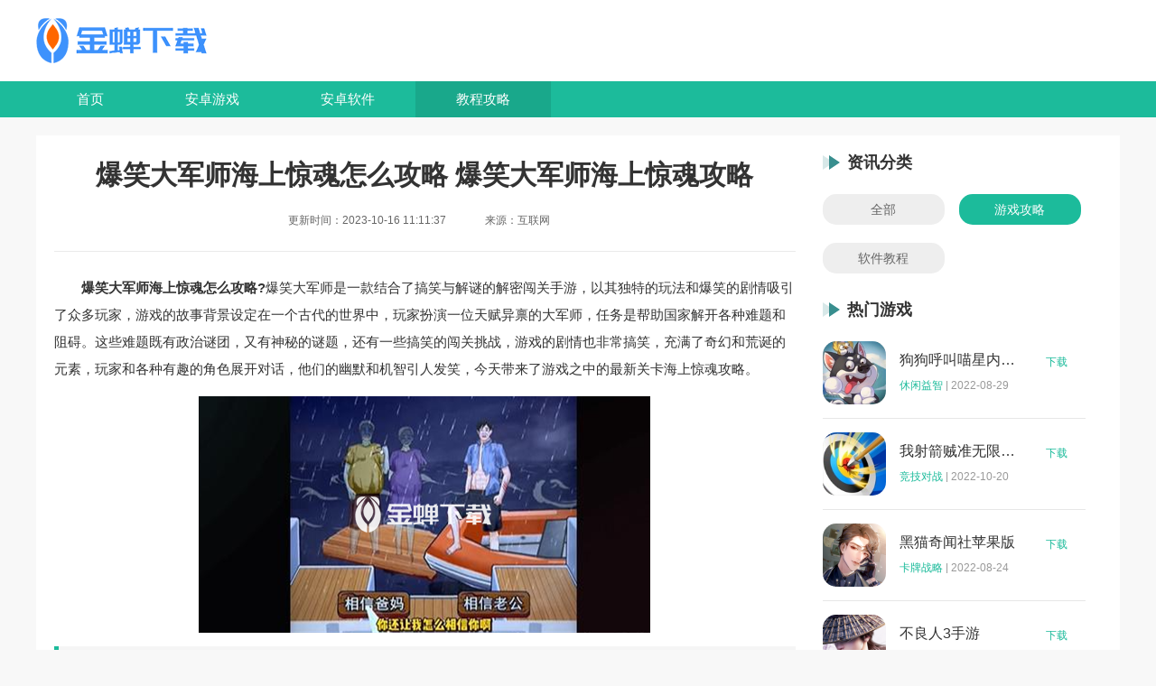

--- FILE ---
content_type: text/html
request_url: https://www.jcqs.cn/gonglue/35993.html
body_size: 4690
content:
<!DOCTYPE html>
<html>
<head>
    <meta charset="utf-8">
    <meta http-equiv="Content-Language" content="zh-CN" />
    <meta http-equiv="x-ua-compatible" content="ie=edge">
    <meta name="renderer" content="webkit">
    <meta http-equiv="mobile-agent" content="format=xhtml; url=https://m.zzxcy.com" />
    <meta http-equiv="mobile-agent" content="format=html5; url=https://m.zzxcy.com" />
    <link rel="alternate" media="only screen and(max-width: 640px)" href="https://m.zzxcy.com">
    <title>爆笑大军师海上惊魂怎么攻略 爆笑大军师海上惊魂攻略_金蝉下载</title>
    <meta name="keywords" content="爆笑大军师海上惊魂怎么攻略,爆笑大军师海上惊魂攻略,爆笑大军师" />
    <meta name="description" content="爆笑大军师海上惊魂怎么攻略?爆笑大军师是一款结合了搞笑与解谜的解密闯关手游，以其独特的玩法和爆笑的剧情吸引了众多玩家，游戏的故事背景设定在一个古代的世界中，玩家扮演一位天赋异禀的大军师，任务是帮助国家解开各种难题和阻碍。" />
    <link rel="stylesheet" href="/statics/default/css/main.css">
    <script src="/statics/default/js/jquery.js"></script>
    <script>
        (function() {
			var catid = 7;
            var ua = navigator.userAgent.toLowerCase();
            var bIsIpad = ua.match(/ipad/i) == "ipad";
            var bIsIphoneOs = ua.match(/iphone os/i) == "iphone os";
            var bIsAndroid = ua.match(/android/i) == "android";
            var bIsWM = ua.match(/windows mobile/i) == "windows mobile";
            var host = "//m.jcqs.cn";
            var pathname = window.location.pathname;
            if (bIsIpad || bIsIphoneOs || bIsAndroid || bIsWM) {
                window.location.href = host + pathname;
            }
        })();
    </script>
</head>
<body>
<header class="headerBox">
    <div class="w1200 logo">
        <a href="https://www.jcqs.cn/"><img src="https://www.jcqs.cn/static/style/img/logo.png" alt="金蝉下载"></a>
    </div>
    <nav class="navBox">
        <ul class="w1200 d-flex">
                        <li ><a href="https://www.jcqs.cn/">首页</a></li>
            <li ><a href="https://www.jcqs.cn/game/">安卓游戏</a></li>
            <li ><a href="https://www.jcqs.cn/soft/">安卓软件</a></li>
            <li class="on"><a href="https://www.jcqs.cn/gonglue/">教程攻略</a></li>
        </ul>
    </nav>
</header><div class="mainBox d-flex-between w1200">
    <div class="main-l">
        <div class="main-head">
            <h1>爆笑大军师海上惊魂怎么攻略 爆笑大军师海上惊魂攻略</h1>
            <div class="main-head-info">
                                <span>更新时间：2023-10-16 11:11:37</span>
                <span>来源：互联网</span>　
            </div>
        </div>
		        																																																																																																																																																																																																																																																																																																																																																																																																																																																																																																																																																																																																																																																																																																																																																																																																																																																																		                <article class="article">
            <p>　　<strong>爆笑大军师海上惊魂怎么攻略?</strong>爆笑大军师是一款结合了搞笑与解谜的解密闯关手游，以其独特的玩法和爆笑的剧情吸引了众多玩家，游戏的故事背景设定在一个古代的世界中，玩家扮演一位天赋异禀的大军师，任务是帮助国家解开各种难题和阻碍。这些难题既有政治谜团，又有神秘的谜题，还有一些搞笑的闯关挑战，游戏的剧情也非常搞笑，充满了奇幻和荒诞的元素，玩家和各种有趣的角色展开对话，他们的幽默和机智引人发笑，今天带来了游戏之中的最新关卡海上惊魂攻略。</p>                                    			            
            <p style="text-align: center;"><img  爆笑大军师海上惊魂攻略" src="https://img.jcqs.cn/uploadfile/2023/1016/20231016111124251.png" style="width: 500px; height: 262px;" /></p>
<h3>爆笑大军师海上惊魂怎么攻略</h3>
<p>　　1.首先第一个场景送别爸妈和老公去钓鱼，我们需要点击不去。</p>
<p>　　2.第二个场景，在船舱内，点击手机、电视、鱼竿、纸团和手表。</p>
<p>　　3.来到第三个场景，我们需要点击老公的肚子、手臂。眼睛、脚和头发。</p>
<p>　　4.第四个场景爸妈出现了，点击爸妈的脸、脚、肚子、妈妈的断臂和爸爸手上的眼镜。</p>
<p>　　5.最后我们点击【相信爸妈】，就即可通关。</p>
        </article>

        <div class="similar-strategy">
            <div class="global-title">
                <h5 class="global-txt">最新攻略</h5>
            </div>
            <ul class="ss-list">
                                
                                                <li>
                    <a href="https://www.jcqs.cn/gonglue/35993.html">
                        <div class="ss-img">
                            <img src="https://img.jcqs.cn/uploadfile/gather/2023/1016/202310167680.jpg"
                                 alt="爆笑大军师海上惊魂怎么攻略 爆笑大军师海上惊魂攻略">
                        </div>
                        <div class="ss-info">
                            <h5>爆笑大军师海上惊魂怎么攻略 爆笑大军师海上惊魂攻略</h5>
                            <p>爆笑大军师海上惊魂怎么攻略?爆笑大军师是一款结合了搞笑与解谜的解密闯关手游，以其独特的玩法和爆笑的剧情吸引了众多玩家，游戏的故事背景设定在一个古代的世界中，玩家扮演一位天赋异禀的大军师，任务是帮助国家解开各种难题和阻碍。</p>
                        </div>
                    </a>
                </li>
                                <li>
                    <a href="https://www.jcqs.cn/gonglue/35992.html">
                        <div class="ss-img">
                            <img src="https://img.jcqs.cn/uploadfile/2023/1016/20231016110824530.bmp"
                                 alt="抖音魔兽自走棋兑换码是什么 魔兽自走棋兑换码">
                        </div>
                        <div class="ss-info">
                            <h5>抖音魔兽自走棋兑换码是什么 魔兽自走棋兑换码</h5>
                            <p>抖音魔兽自走棋兑换码是什么?魔兽自走棋是一款以经典魔兽世界为背景的自走棋手游。游戏中，玩家可以选择自己喜欢的英雄和单位，组成一个强大的战队，与其他玩家进行策略对决，玩家将被随机分配一些初始单位，并通过购买和升级单位来壮大队伍。</p>
                        </div>
                    </a>
                </li>
                                <li>
                    <a href="https://www.jcqs.cn/gonglue/35991.html">
                        <div class="ss-img">
                            <img src="https://img.jcqs.cn/uploadfile/gather/2023/1016/202310164567.jpg"
                                 alt="逆水寒手游父慈子孝奇遇怎么完成 逆水寒手游父慈子孝奇遇攻略">
                        </div>
                        <div class="ss-info">
                            <h5>逆水寒手游父慈子孝奇遇怎么完成 逆水寒手游父慈子孝奇遇攻略</h5>
                            <p>逆水寒手游父慈子孝奇遇怎么完成？逆水寒手游这款游戏中的奇遇是非常值得玩家做的，这些奇遇完成之后都是可以给你带来各种奖励的，不管是剧情点还是绑玉等奖励应有尽有。</p>
                        </div>
                    </a>
                </li>
                                <li>
                    <a href="https://www.jcqs.cn/gonglue/35990.html">
                        <div class="ss-img">
                            <img src="https://img.jcqs.cn/uploadfile/gather/2023/1016/202310164938.jpg"
                                 alt="赛博朋克2077河童怎么得 赛博朋克2077河童X-MOD2获得方法">
                        </div>
                        <div class="ss-info">
                            <h5>赛博朋克2077河童怎么得 赛博朋克2077河童X-MOD2获得方法</h5>
                            <p>赛博朋克2077河童怎么得?赛博朋克2077是一款充满未来科技和黑暗的开放世界游戏，玩家可以自由探索、完成任务、打击敌人，感受未来世界的快节奏和紧张刺激，在赛博朋克2077中，玩家可以自由选择自己的角色背景和外貌，以及人物特长和技能。</p>
                        </div>
                    </a>
                </li>
                                <li>
                    <a href="https://www.jcqs.cn/gonglue/35989.html">
                        <div class="ss-img">
                            <img src="https://img.jcqs.cn/uploadfile/gather/2023/1016/202310165419.jpg"
                                 alt="无名江湖赤蝎掌法搭配什么招式 无名江湖赤蝎掌法搭配的招式盘点">
                        </div>
                        <div class="ss-info">
                            <h5>无名江湖赤蝎掌法搭配什么招式 无名江湖赤蝎掌法搭配的招式盘点</h5>
                            <p>无名江湖赤蝎掌法搭配什么招式？无名江湖的精彩故事吸引着无数小伙伴沉迷游戏精彩的冒险。决斗中越来越热血的主线剧情不断升级。</p>
                        </div>
                    </a>
                </li>
                                <li>
                    <a href="https://www.jcqs.cn/gonglue/35988.html">
                        <div class="ss-img">
                            <img src="https://img.jcqs.cn/uploadfile/gather/2023/1016/202310165542.jpg"
                                 alt="猛兽派对扭蛋币多少钱 猛兽派对扭蛋币获取方法">
                        </div>
                        <div class="ss-info">
                            <h5>猛兽派对扭蛋币多少钱 猛兽派对扭蛋币获取方法</h5>
                            <p>猛兽派对扭蛋币多少钱?猛兽派对是一款超萌的多人平台闯关竞技游戏，以可爱的阿猫阿狗为主角，带给玩家们愉快的游戏体验，玩家可以选择不同的可爱阿猫阿狗角色，每个角色都有独特的外观和技能，游戏设有多个精心设计的关卡，每个关卡都有不同的主题和挑战。</p>
                        </div>
                    </a>
                </li>
                                            </ul>
        </div>
    </div>
    <div class="main-r">
        <div class="newsType">
            <div class="global-title">
                <h5 class="global-txt">资讯分类</h5>
            </div>
            <div class="cls_wrap">
                <a href="https://www.jcqs.cn/gonglue/" class="" title="全部">全部</a>
                                                <a href="https://www.jcqs.cn/gonglue/youxi/" class="on" title="游戏攻略">游戏攻略</a>
                                                                <a href="https://www.jcqs.cn/gonglue/ruanjian/" class="" title="软件教程">软件教程</a>
                                                                            </div>
        </div>


        <div class="hot-game">
            <div class="global-title">
                <h5 class="global-txt">热门游戏</h5>
            </div>
            <ul class="hg-list">
                                                                <li>
                    <a href="https://www.jcqs.cn/game/5181.html" class="hg-img"><img
                            src="https://img.jcqs.cn/uploadfile/2021/1205/20211205041735985.jpg"
                            alt="狗狗呼叫喵星内购版"></a>
                    <div class="hg-info">
                        <a href="https://www.jcqs.cn/game/5181.html" class="hg-title">狗狗呼叫喵星内购版</a>
                        <p><a href="https://www.jcqs.cn/game/xxyj/">休闲益智</a>|<em>2022-08-29</em></p>
                    </div>
                    <a href="https://www.jcqs.cn/game/5181.html" class="hg-btn">下载</a>
                </li>
                                <li>
                    <a href="https://www.jcqs.cn/game/5173.html" class="hg-img"><img
                            src="https://img.jcqs.cn/uploadfile/2021/1205/20211205021756771.jpg"
                            alt="我射箭贼准无限钻石"></a>
                    <div class="hg-info">
                        <a href="https://www.jcqs.cn/game/5173.html" class="hg-title">我射箭贼准无限钻石</a>
                        <p><a href="https://www.jcqs.cn/game/jjdz/">竞技对战</a>|<em>2022-10-20</em></p>
                    </div>
                    <a href="https://www.jcqs.cn/game/5173.html" class="hg-btn">下载</a>
                </li>
                                <li>
                    <a href="https://www.jcqs.cn/game/5146.html" class="hg-img"><img
                            src="https://img.jcqs.cn/uploadfile/gather/2022/0824/202208240916557750.jpg"
                            alt="黑猫奇闻社苹果版"></a>
                    <div class="hg-info">
                        <a href="https://www.jcqs.cn/game/5146.html" class="hg-title">黑猫奇闻社苹果版</a>
                        <p><a href="https://www.jcqs.cn/game/kpzl/">卡牌战略</a>|<em>2022-08-24</em></p>
                    </div>
                    <a href="https://www.jcqs.cn/game/5146.html" class="hg-btn">下载</a>
                </li>
                                <li>
                    <a href="https://www.jcqs.cn/game/5113.html" class="hg-img"><img
                            src="https://img.jcqs.cn/uploadfile/gather/2022/0818/202208181201005473.jpg"
                            alt="不良人3手游"></a>
                    <div class="hg-info">
                        <a href="https://www.jcqs.cn/game/5113.html" class="hg-title">不良人3手游</a>
                        <p><a href="https://www.jcqs.cn/game/jsby/">角色扮演</a>|<em>2022-09-21</em></p>
                    </div>
                    <a href="https://www.jcqs.cn/game/5113.html" class="hg-btn">下载</a>
                </li>
                                <li>
                    <a href="https://www.jcqs.cn/game/5101.html" class="hg-img"><img
                            src="https://img.jcqs.cn/uploadfile/gather/2022/0817/202208171051383098.jpg"
                            alt="纪念碑谷2免费版完整版"></a>
                    <div class="hg-info">
                        <a href="https://www.jcqs.cn/game/5101.html" class="hg-title">纪念碑谷2免费版完整版</a>
                        <p><a href="https://www.jcqs.cn/game/mxjm/">冒险解谜</a>|<em>2022-08-17</em></p>
                    </div>
                    <a href="https://www.jcqs.cn/game/5101.html" class="hg-btn">下载</a>
                </li>
                                            </ul>
        </div>
        <div class="hot-news">
            <div class="global-title">
                <h5 class="global-txt">热门文章</h5>
            </div>
            <ul class="hn-list">
                                <li class="">
                    <div class="hn-info">
                        <a href="https://www.jcqs.cn/gonglue/24227.html" class="hn-title">男人十款必备app  专为男性打造的app</a>
                        <span class="hn-time">10-15</span>
                    </div>
                </li>
                                <li class="">
                    <div class="hn-info">
                        <a href="https://www.jcqs.cn/gonglue/21038.html" class="hn-title">战争与玫瑰作弊指令 战争与玫瑰作弊指令怎么用</a>
                        <span class="hn-time">10-15</span>
                    </div>
                </li>
                                <li class="">
                    <div class="hn-info">
                        <a href="https://www.jcqs.cn/gonglue/29751.html" class="hn-title">蛋仔派对十大恐怖是什么 蛋仔派对十大恐怖地图一览</a>
                        <span class="hn-time">10-15</span>
                    </div>
                </li>
                                <li class="">
                    <div class="hn-info">
                        <a href="https://www.jcqs.cn/gonglue/23762.html" class="hn-title">蛋仔派对一个赛季是多久 蛋仔派对一个赛季将会持续多久</a>
                        <span class="hn-time">10-15</span>
                    </div>
                </li>
                                <li class="">
                    <div class="hn-info">
                        <a href="https://www.jcqs.cn/gonglue/23434.html" class="hn-title">森林之子如何制作船 森林之子木筏制作攻略</a>
                        <span class="hn-time">10-15</span>
                    </div>
                </li>
                                <li class="">
                    <div class="hn-info">
                        <a href="https://www.jcqs.cn/gonglue/27039.html" class="hn-title">全民k歌用什么音效好听 全民k歌更好听的音效推荐</a>
                        <span class="hn-time">10-15</span>
                    </div>
                </li>
                                <li class="">
                    <div class="hn-info">
                        <a href="https://www.jcqs.cn/gonglue/7977.html" class="hn-title">我的世界混凝土怎么获得 我的世界混凝土获得方法</a>
                        <span class="hn-time">10-15</span>
                    </div>
                </li>
                                <li class="">
                    <div class="hn-info">
                        <a href="https://www.jcqs.cn/gonglue/25553.html" class="hn-title">皇室战争在哪里开启表情功能 皇室战争开启表情开关</a>
                        <span class="hn-time">10-15</span>
                    </div>
                </li>
                            </ul>
        </div>
    </div>
</div>

<footer class="footer">
        <div class="copy w1200">
        <p>Copyright 2019-2025 金蝉下载 All Rights Reserved. </p>
                <p>健康游戏忠告：抵制不良游戏 拒绝盗版游戏 注意自我保护 谨防受骗上当 适度游戏益脑 沉迷游戏伤身 合理安排时间 享受健康生活</p>
    </div>
</footer>
<!-- 回到顶部 -->
<ul class="side-toolbar">
    <li class="totop" id="gototop"></li>
</ul>


<script src="/statics/default/js/jquery.SuperSlide.2.1.3.js"></script>
<script src="/statics/default/js/main.js"></script>
</body>
</html><script type="text/javascript" src="/api.php?op=count&id=35993&modelid=3&catid=7"></script>